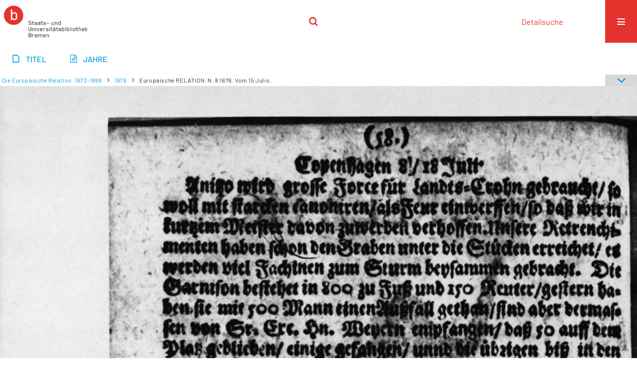

--- FILE ---
content_type: text/html;charset=utf-8
request_url: https://brema.suub.uni-bremen.de/zeitungen17/periodical/pageview/1184459
body_size: 3930
content:
<!DOCTYPE html>
<html lang="de"><head><title>Historische Zeitungen / 1676 [944]</title><meta name="twitter:image" content="http://brema.suub.uni-bremen.de/zeitungen17/download/webcache/304/1184458"><meta name="twitter:title" content="Die Europ&#228;ische Relation. Altona : [Heinrich Heu&#223;] ; Altona : Anna le L&#246;w ; Altona : Victor de L&#246;w, 1673 - 1699 nachgewiesen, 1673-1699&#160;: (25.7.1676) Europ&#228;ische RELATION. N. 8 1676. Vom 15 Julio. 1.7.1676"><meta property="og:site" content="Historische Zeitungen"><meta property="og:url" content="http://brema.suub.uni-bremen.de/zeitungen17/1184459"><meta property="og:type" content="page"><meta property="og:title" content=""><meta property="book:release_date" content="1676"><meta property="og:image" content="http://brema.suub.uni-bremen.de/zeitungen17/download/webcache/304/1184458"><meta property="og:image:width" content="304"><meta property="og:image:height" content="427"><meta http-equiv="Content-Type" content="xml; charset=UTF-8"><meta name="viewport" content="width = device-width, initial-scale = 1"><meta name="description" content="Historische Zeitungen"><meta lang="de" content=""><link rel="shortcut icon" href="/zeitungen17/domainimage/favicon.ico" type="image/x-icon"><link rel="alternate" type="application/rss+xml" title="Historische Zeitungen" href="/zeitungen17/rss"><link type="text/css" href="/css/suub-balancer_front1.zeitungen17_content.css?-5770905159713024608" rel="stylesheet"><link type="text/css" href="/thirdparty/shariff/shariff.complete.css" rel="stylesheet"><script src="/thirdparty/jquery-3.6.0.min.js">&#160;</script><script defer src="/static/scripts/main.js">&#160;</script><script defer src="/static/scripts/common.js">&#160;</script><script defer src="/static/scripts/fulltext.js">&#160;</script><script defer src="/static/scripts/base23.js">&#160;</script><script defer src="/thirdparty/shariff/shariff.complete.js">&#160;</script></head><body style="" class="bd-guest   bd-flexLayout  bd-r-suub bd-m- bd-zeitungen17  bd-retroNewspaper bd-periodical bd-portal bd-pages bd-portal-pageview bd-pages-pageview bd-periodical-pageview bd-periodical-pageview-1184459 bd-list-rows bd-use-base23 bd-journal_issue"><span style="display:none" id="meta"><var id="tree">&#160;<var id="timeout" value="3600" class=" sessionsys"> </var><var id="name" value="zeitungen17" class=" domain"> </var><var id="relativeRootDomain" value="suub" class=" domain"> </var><var id="pathinfo" value="/zeitungen17/periodical/pageview/1184459" class=" request"> </var><var id="fulldata" value="false" class=" domain"> </var><var id="search-linkDetailedsearchScope" value="domain" class=" templating"> </var><var id="class" value="periodical" class=" request"> </var><var id="classtype" value="portal" class=" request"> </var><var id="tab" value="pageview" class=" request"> </var><var id="id" value="1184459" class=" request"> </var><var id="leftColToggled" value="false" class=" session"> </var><var id="facetFilterToggled" value="false" class=" session"> </var><var id="topheight" value="80" class=" session"> </var><var id="bottomheight" value="20" class=" session"> </var><var id="bodywidth" value="1000" class=" session"> </var><var id="centercolwidth" value="0" class=" session"> </var><var id="middlerowheight" value="476" class=" session"> </var><var id="numberOfThumbs" value="20" class=" session"> </var><var id="clientwidth" value="1000" class=" session"> </var><var id="fullScreen" value="false" class=" session"> </var><var id="staticWidth" value="false" class=" session"> </var><var id="rightcolwidth" value="220" class=" session"> </var><var id="leftcolwidth" value="200" class=" session"> </var><var id="zoomwidth" value="0" class=" session"> </var><var id="mode" value="w" class=" session"> </var><var id="initialized" value="false" class=" session"> </var><var id="sizes" value="128,1200,2000,0,1000,304,1504,504,800" class=" webcache"> </var><var id="availableZoomLevels" value="304,504,800,1000,1504,2000" class=" webcache"> </var><var id="js-toggleMobileNavi" value="None" class=" templating"> </var><var id="fullscreen-fullzoomOnly" value="false" class=" templating"> </var><var id="css-mobileMin" value="16384px" class=" templating"> </var><var id="tei-on" value="false" class=" templating"> </var><var id="search-alertIfEmpty" value="false" class=" templating"> </var><var id="search-quicksearchScope" value="domain" class=" templating"> </var><var id="search-toggleListMinStructs" value="3" class=" templating"> </var><var id="search-highlightingColor" value="00808066" class=" templating"> </var><var id="layout-wrapperMargins" value="body" class=" templating"> </var><var id="layout-useMiddleContentDIV" value="false" class=" templating"> </var><var id="layout-navPortAboveMiddleContentDIV" value="false" class=" templating"> </var><var id="navPort-align" value="center" class=" templating"> </var><var id="navPort-searchTheBookInit" value="closed" class=" templating"> </var><var id="navPath-pageviewStructureResize" value="css" class=" templating"> </var><var id="layout-useLayout" value="singleColumn" class=" templating"> </var><var id="listNavigation-keepToggleState" value="true" class=" templating"> </var><var id="fullscreen-mode" value="None" class=" templating"> </var><var id="groups" value="guest" class=" user"> </var><var id="pageview-autoResize" value="true" class="templating"> </var><var id="zoom-saveFilters" value="true" class="templating"> </var></var><var id="client" value="browser">&#160;</var><var id="guest" value="true">&#160;</var><var class="layout" id="colleft" value="pageview,">&#160;</var><var class="layout" id="colright" value="">&#160;</var></span><div id="custom-menu-layer" class="wiki wiki-layer custom-menu-layer wiki-custom-menu-layer customMenuLayer "><div>
  <span class="chooseLanguage langEls"><a class="uppercase sel"><abbr>de</abbr></a><a href="/action/changeLanguage?lang=en" class="uppercase "><abbr title="Sprache &#228;ndern: Englisch">en</abbr></a></span>
  <div class="custom-menu-layer ml-close">Schlie&#223;en</div>
  <h1><a href="/">Home</a></h1>
  <h1><a href="/search">Detailsuche</a></h1>
  <br>
  <section><div class="menusection domainBox"><h4 class="menuheader" id="menuheaderDomainbox"><div>Sammlungen</div></h4><div class="menubox menubox menuboxDomainbox menuboxDomainbox-tree "><ul class="vl-nav nav"><li><a href="/" id="suub" class="">Digitale Sammlungen</a></li><li class=""><ul><li><a class="suub-child suubtheater " href="/suubtheater">Bremer Theaterzettel</a></li></ul></li><li class=""><ul><li><a class="suub-child brembuerg " href="/brembuerg">Bremische B&#252;rgerschaft</a></li></ul></li><li class=""><ul><li><a class="suub-child suubpapyri " href="/papyri">Die Bremer Papyri</a></li></ul></li><li class=""><ul><li><a class="suub-child suubdfggb " href="/grenzboten">Die Grenzboten</a></li></ul></li><li class=""><ul><li><a class="suub-child suubdsdk " href="/dsdk">Digitale Sammlung Deutscher Kolonialismus</a></li></ul></li><li class=""><ul><li><a class="suub-child suubcasual " href="/suubcasual">Gelegenheitsschrifttum </a></li></ul></li><li class=""><ul><li><a class="suub-child suubms " href="/ms">Mittelalterliche Handschriften</a></li></ul></li><li class=""><ul><li><a class="suub-child suubna " href="/nachlaesse">Nachl&#228;sse und Autographen</a></li><li class=""><ul><li><a class="suubna-child erman " href="/erman">Nachlass Adolf Erman</a></li></ul></li><li class=""><ul><li><a class="suubna-child knigge " href="/knigge">Nachlass Adolph Knigge</a></li></ul></li><li class=""><ul><li><a class="suubna-child halle " href="/halle">Nachlass Henni von Halle</a></li></ul></li></ul></li><li class=""><ul><li><a class="suub-child hist_zeit " href="/hist_zeit">Zeitungen</a></li><li class=""><ul><li><a class="hist_zeit-child bremzeit " href="/bremzeit">Bremische Zeitungen</a></li></ul></li><li class="sel"><ul><li><a class="hist_zeit-child zeitungen17 sel " href="/zeitungen17">Historische Zeitungen</a></li></ul></li></ul></li></ul></div></div></section>
  <br>
  <h2><a id="linkImprint" class=" textlink" href="https://www.suub.uni-bremen.de/infos/impressum/" type="external">Impressum</a></h2> 
  <h2><a id="linkPrivacy" class=" textlink" href="https://www.suub.uni-bremen.de/infos/datenschutzerklaerung/" type="external">Datenschutz</a></h2> 

</div></div><div id="main" class="divmain "><div id="topParts" class=""><header role="banner" class=""><div id="defaultTop" class="wiki wiki-top defaultTop wiki-defaultTop defaultTop "><p></p></div><div id="mobileTop" class="defaultTop"><div class="main"><div id="topLogo"><a href="/suub" title="HOME">&#160;</a></div><div class="topLiner"><div class="vlsControl vl-mobile-top"><div class="searchbox totoggle"><form method="get" onsubmit='return alertIfEmpty("mobileQuicksearch")' name="searchBox" class="searchform" id="mobilequickSearchform" action="/zeitungen17/search/quick"><a class="textlink   " id="searchexpert" href="/zeitungen17/search"><span>Detailsuche</span></a><div id="mqs-wrap"><label class="screenreaders" for="mobileQuicksearch">Schnellsuche: </label><span class="button large edge slim flat noborder searchglass glassindic"><span style="display:none">&#160;</span></span><input type="text" id="mobileQuicksearch" name="query" class="quicksearch" onfocus="this.value=''" style="" placeholder="Suche " value="" preset="" msg="Bitte mindestens einen Suchbegriff eingeben."></div><button type="submit" id="quicksearchSubmit" class=" button large edge slim flat noborder searchglass"><span class="hidden">OK</span></button></form></div></div></div><div title="Men&#252;" class="button custom-menu-layer top-toggler large flat noborder contents toggle leftParts"><span style="display: none;">&#160;</span></div></div></div></header></div><div id="centerParts" class="maincol "><main role="main" class=""><img alt="" style="position:absolute;left:-9999px" id="cInfo" width="0" height="0"><nav class="navPort   "><ul id="navPort" class="nav-inline navPort-pages navPort-periodical-pageview"><li class="viewCtrl  tab-titleinfo firstCtrl tab-periodical tab-pages-titleinfo" id="tab-periodical-titleinfo"><a href="/zeitungen17/periodical/titleinfo/1177257"><i class="cap tab">Titel</i><i class="cap abbrTab __tabTitleinfoAbbr">Titel</i></a></li><li class="viewCtrl  tab-date evenCtrl tab-periodical tab-pages-date" id="tab-periodical-date"><a href="/zeitungen17/periodical/date/1177257"><i class="cap tab">Jahre</i></a></li><span style="font-size:0px">&#160;</span></ul></nav><nav role="navigation" content="content-navpath" class="structure-layer"><div id="navPath" class="structure-layer-navPath "><div class="path"><a class="item newspaper" href="/zeitungen17/periodical/titleinfo/1067011" title="Zeitung">Die Europ&#228;ische Relation. 1673-1699</a> <span class="npNext npItem"> </span><a class="item journal_volume" href="/zeitungen17/periodical/titleinfo/1177257" title="Jahrgang">1676</a> <span class="npNext npItem"> </span><span class="item">Europ&#228;ische RELATION. N. 8 1676. Vom 15 Julio.</span> </div><div class="vls-open-Layer get-pageviewStructure" id="open-pageviewStructure-tree" title="Inhaltliche Struktur"><div class="ar hidden">&#160;</div></div></div></nav><nav role="navigation" content="content-structure" class="structure-layer"><div class="pageviewStructure-tree structlist-elem"><var id="pageviewStructure-collection" value=""> </var><var id="pageviewStructure-class" value="periodical"> </var><var id="pageviewStructure-ctx" value=""> </var><div class="treeLoading">Wird geladen ...</div></div></nav><var id="nextImageTab" value="pageview"> </var><var id="prevImageTab" value="pageview"> </var><div class="pageLoader">&#160;Wird geladen ...</div><div id="imageGrid"><div class="pt-img"><a class="singlePageImageLink prevnext" id="prevPageLink" href="/zeitungen17/periodical/pageview/1184458" alt="N&#228;chste Seite"><i class="fa-icon markLink" id="prevPageMark"><span>&#160;</span></i></a><a class="singlePageImageLink prevnext" id="nextPageLink" href="/zeitungen17/periodical/pageview/1184460" alt="N&#228;chste Seite"><i class="fa-icon markLink" id="nextPageMark"><span>&#160;</span></i></a><img alt="Seite" loading="lazy" class="singlePageImage" width="100%" source="/zeitungen17/image/view/1184459?w=800&amp;selectIndex=1"><noscript><img alt="Seite" loading="lazy" class="singlePageImage" width="100%" src="/zeitungen17/image/view/1184459?w=800&amp;selectIndex=1"></noscript><var id="vl-imgdims" style="display:none" vlid="1184459" width="1745" height="2455" rotate="nop"> </var></div></div><var id="publicationID" value="1177257" class="zoomfullScreen"> </var><var id="mdlistCols" value="false"> </var><var id="isFullzoom" value="false" class="zoomfullScreen"> </var><var id="employsPageview" value="false" class="pagetabs"> </var><var id="webcacheSizes" value="128,304,504,800,1000,1200,1504,2000"> </var><var id="navLastSearchUrl" value=""> </var></main></div><div id="bottomParts" class=""><footer role="contentinfo" class=""><div id="custom-footer" class="wiki wiki-bottom custom-footer wiki-custom-footer customFooter "><div class="top">
</div>
<div class="bottom">
    <div>
        <span class="fleft">
        </span>
        <span class="fright">
            <a id="linkImprint" class=" textlink" href="https://www.suub.uni-bremen.de/infos/impressum/" type="external">Impressum</a>
            <a id="linkPrivacy" class=" textlink" href="https://www.suub.uni-bremen.de/infos/datenschutzerklaerung/" type="external">Datenschutz</a>
        </span>
    </div>
</div></div><div class="footerContent" id="footerContent"><span class="f-links-vls"><a id="footerLinkVLS" target="_blank" href="http://www.semantics.de/produkte/visual_library/">Visual Library Server 2026</a></span></div></footer></div></div></body></html>